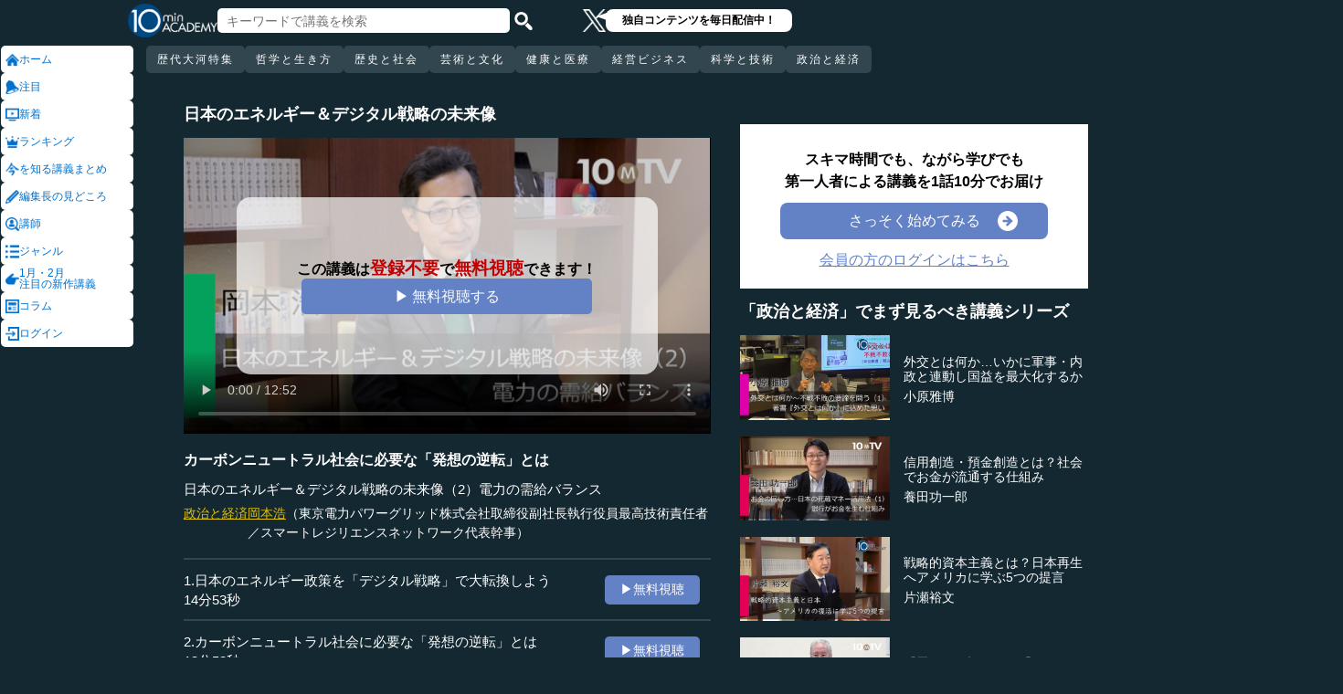

--- FILE ---
content_type: text/html; charset=UTF-8
request_url: https://10mtv.jp/pc/content/detail.php?movie_id=5323
body_size: 19882
content:
<!DOCTYPE html>
<html lang="ja">
<head>
 <meta http-equiv="Content-Type" content="text/html; charset=UTF-8" />
 <script type="text/javascript" src="/js/jquery-1.9.0.min.js"></script>

<meta name="robots" content="noarchive" />
<link rel="stylesheet" type="text/css" href="https://10mtv.jp//pc/css/common.css.php">
<link rel="stylesheet" href="https://10mtv.jp//pc/css/flipsnap.css.php">
<script type="text/javascript" src="https://10mtv.jp/js/custom-scripting.js"></script>
<script type="text/javascript" src="https://10mtv.jp/js/util.js"></script>
<script type="text/javascript" src="https://10mtv.jp/js/flipsnap.min.js"></script>



<link href="https://10mtv.jp/js/lity-1.6.1/dist/lity.css" rel="stylesheet">
<script src="https://10mtv.jp/js/lity-1.6.1/dist/lity.js"></script>

<script src="/v2/js/jquery.lazyload.js"></script>

<link rel="stylesheet" href="https://10mtv.jp/pc/css/thumbnail.css.php" media="screen">
<script type="text/javascript" src="https://10mtv.jp/js/thumbnail.js.php"></script>

<style>
body {
	overflow-x: hidden;
}

#pagetop_box{
	left: auto;
	right: 15px;
	bottom: 120px;
}

.header-common{
	width: 100%;
	position: fixed;
	top: 0;
	z-index: 100;
	height: auto;
	background: #142832;
}
.left-menu{
	position: absolute;
	left: 0;
	top: 0;
	/*height: 100%;*/
	display: flex;
	flex-flow: column;
	/*flex-basis: 150px;
	flex-shrink: 0;*/
	row-gap: 8px;
	background: #142832;
	padding-top: 50px;
	width: 150px;
}
.header-common .left-menu .menu-item{
	display: flex;
	align-items: center;
	column-gap: 5px;
	width: 90%;
	margin-left: 1px;
	background: #fff;
	padding: 5px;
	border: none;
	border-radius: 5px;
	height: 20px;
	color: #0070CC;
}

.header-common .left-menu #mydata-item{
	width: 93.5%;
	margin-left: 0px;
	border-radius: 4px;
}


.mydata-add-class{
	background: #0070CC !important;
	border-bottom-left-radius: 0 !important;
	border-bottom-right-radius: 0 !important;
	color: #fff !important;
}

.header-common .active{
	background: #0070CC !important;
	color: #fff !important;
}
.header-common .left-menu .menu-item img{
	width: 15px;
	height: 15px;
}
.header-common .left-menu .menu-item .icon_text{
	font-size: 12px;
	line-height: 12px;
}
.header-common .header-inner{
	background: #142832;
	width: calc(100% - 150px);
	position: relative;
	margin-left: 150px;
}
.header-common .header-inner .header-top{
	display: flex;
	align-items: center;
	/*justify-content: space-between;*/
	column-gap: 30px;
	height: 45px;
}
.header-common .header-inner .header-logo{
	margin-left: -10px;
}
.header-common .header-inner .header-logo img{
	width: 98px;
	height: auto;
	padding-bottom: 0;
	vertical-align: bottom;
}
.header-common .header-inner .header-search{
	display: flex;
	align-items: center;
	height: 38px;
}
.search-input-box {
	flex-grow: 1;
	height: 70% !important;
	width: 300px !important;
	border: none !important;
	padding: 0 10px !important;
	border-radius: 5px;
}
.header-search img {
	width: 20px;
	height: 20px;
	cursor: pointer;
	padding: 0 5px;
}
.top-dummy{
	width: 150px;
}
/* スクロールバーを非表示化 */
.no-scrollbar::-webkit-scrollbar {
	display: none;
}
.no-scrollbar {
	-ms-overflow-style: none;
	scrollbar-width: none;
}

/* タブメニュー */
.header-common .header-inner .header-tab-menu{
	height: 40px;
	position: relative;
	width: 100%;
	display: grid;
	grid-template-columns: min-content 1fr min-content;
	align-items: center;
	justify-content: center;
}

/* 矢印ボタンのスタイル */
.header-common .header-inner .header-tab-menu .arrow-button {
	background-color: transparent;
	z-index: 10;
	border: none;
	outline: none;
	cursor: pointer;
	display: flex;
	align-items: center;
	justify-content: center;
	transition: all 0.3s ease-in-out;
	padding: 4px 5px;
}
#left-arrow {
	grid-column: 1;
}
#right-arrow {
	grid-column: 3;
}
.header-common .header-inner .header-tab-menu .arrow-button img {
	width: 20px;
	height: 20px;
}

/* 矢印を非表示にするクラス */
.hidden {
	opacity: 0;
	pointer-events: none;
	width: 0.1px;
	padding: 0;
	overflow: hidden;
}

/* 横スクロールメニューのスタイル */
.header-common .header-inner .header-tab-menu .scroll-menu {
	display: flex;
	align-items: center;
	overflow-x: auto;
	white-space: nowrap;
	height: 40px;
	gap: 16px;
	grid-column: 2;
}

/* ボタンのスタイル */
.header-common .header-inner .header-tab-menu .menu-button {
	display: inline-block;
	padding: 9px 12px;
	border-radius: 5px;
	height: 30px;
	font-size: 12px;
	line-height: 12px;
	font-weight: 500;
	flex-shrink: 0;
	background-color: #324650;
	transition: background-color 0.3s, color 0.3s;
	border: none;
	outline: none;
	cursor: pointer;
	color: #ffffff;
	letter-spacing: 2px;
}

/* 画面幅が750px以下の場合の調整 */
@media (max-width: 750px) {
	.header-common .header-inner .header-tab-menu {
		grid-template-columns: min-content 1fr;
	}
	#left-arrow {
		grid-column: 1;
	}
	#right-arrow {
		position: absolute;
		top: 0;
		right: 0;
		height: 100%;
		background: #142832;
		z-index: 10;
	}
	.search-input-box {
		width: clamp(150px, calc(100% - 20px), 300px) !important;
	}
}

.header-common .left-menu details{
	box-sizing: border-box;
	background: #fff;
	width: 145px;
	font-size: 12px;
	text-align: left;
	border-radius: 5px;
	margin-left: 1px;
}
.header-common .left-menu details summary{
	cursor: pointer;
	list-style: none;
}
.header-common .left-menu details summary::-webkit-details-marker{
	display: none;
}

.header-common .left-menu details ul{
	margin-top: 2px;
	padding: 0;
	list-style: none;
	max-height: 150px;
	overflow-y: auto;
	width: 100%;
	box-sizing: border-box;
}

.header-common .left-menu details ul::-webkit-scrollbar {
	width: 8px; 
	height: 8px;
}

.header-common .left-menu details ul::-webkit-scrollbar-thumb {
	background-color: #aaa; 
	border-radius: 4px;
}

.header-common .left-menu details ul::-webkit-scrollbar-corner {
	border-bottom-right-radius: 5px; 
	background: transparent;
}

.header-common .left-menu details li{
      margin: 0;
}

.header-common .left-menu details a{
	text-decoration: none;
	color: #338CD6;
	display: block;
	width: 100%;
	padding: 6px 8px 6px 17%;
	box-sizing: border-box;
	position: relative;
}

.header-common .left-menu details a::after{
	content: '';
	position: absolute;
	left: 8px;
	right: 8px;
	bottom: 0;

	height: 1px;
	background-color: #ddd;
}

/* 最後の項目には下線を表示しない */
.header-common .left-menu details ul li:last-child a::after{
	content: none;
}

/*
@media screen and (max-height: 1080px) and (max-width: 1920px) {
	.header-common .left-menu details ul{
		max-height: 70px!important;
	}

	.header-common .left-menu details a{
		padding: 2px 8px 2px 17%!important;
	}
}
*/

.mydata-list{
	max-height: 70px!important;
}

.mydata-list-a{
	padding: 2px 8px 2px 17%!important;
}

.top-register-box {
	width: 100%;
	background-color: #FFF;
	font-size: 14px;
	position: fixed;
	bottom: 0;
	left: 0;
	right: 0;
	z-index: 100;
}

.top-register-warp {
	margin: 7px 4px;
	background: #FFD700;
	border-radius: 5px;
}

.top-register-inner {
	display: flex;
	justify-content: center;
	align-items: center;
	gap: 40px;
	width: 980px;
	margin: 0 auto;
	padding: 5px 0;
}

.top-register-inner .entry {
	gap: 30px;
	display: flex;
	align-items: center;
	padding: 5px 20px 5px 70px;
	background: #142832;
	color: #fff;
	font-weight: bold;
	border-radius: 5px;
	white-space: nowrap;
	width: 250px;
	box-sizing: border-box;
}

.entry img {
	height: 20px;
	margin-left: auto;
}

.top-register-title {
	white-space: nowrap;
	align-self: center;
}

/* 注目デザイン */
.top-bell {
	position: fixed;
	bottom: 110px;
	right: 11px;
	display: flex;
	z-index: 1001;
}

.top-bell .bell-image {
	background: #fff;
	padding: 15px;
	display: flex;
	align-items: center;
	justify-content: center;
	flex-direction: column;
	border: 0;
	border-radius: 45px;
	width: 45px;
	flex-shrink: 0;
}

.top-bell .bell-image img {
	width: 25px;
	height: auto;
	display: block;
}

.top-bell .bell-image a {
	text-decoration: none;
}

.top-bell .bell-text {
	padding-top: 2px;
	font-size: 12px;
}

.x-area{
	display: flex;
	justify-content: center;
	align-items: center;
	gap: 15px;
	height: 45px;
	margin-left: 50px;
	padding: 20px 0;
}

.x-area .icon{
	flex-shrink: 0;
}

.x-area .icon img{
	width: 25px;
	aspect-ratio: 1 / 1;
	height: auto;
	display: block;
}

.balloon{
	position: relative;
	background: #ffffff;
	padding: 0 10px;
	border-radius: 8px;
	font-size: 12px;
	line-height: 1.3;
	color: #000;
}

.balloon::before{
	content: "";
	position: absolute;
	left: -10px;
	top: 32%;
	transform: translateY(-50%);
	border-width: 4px 11px 4px 0;
	border-style: solid;
	border-color: transparent #ffffff transparent transparent;
}

.balloon p{
	margin: 5px 8px;
	white-space: nowrap;
	font-weight: bold;
}

.balloon a{
	text-decoration: none;
	color: #000;
}
</style>

<script>
var pagetop_flag = false;

$(document).ready(function(){
	const scr_w = screen.width;
	const scr_h = screen.height;
	const aspect = scr_w / scr_h;

	// 幅 <= 1920 かつ 高さ < 1200
	if(scr_w <= 1920 && scr_h >= 600 && scr_h <= 1079 && aspect >= 1.70 && aspect <= 1.85) {
		$("#mydata-details ul").addClass("mydata-list");
		$("#mydata-details ul li a").addClass("mydata-list-a");
	}

	// スクロール位置
	const scr_idex = "0";
	$('#scroll-menu').scrollLeft(scr_idex);

	// トップへ戻るボタン
	var pagetop = $('#pagetop_box');
	$(window).scroll(function(){

		if($(this).scrollTop() > 400 ){
			if(!pagetop_flag){
				pagetop.fadeIn();
				pagetop_flag = true;
			}

	    	}else{
	    		if(pagetop_flag){
			    	pagetop.fadeOut();
	    			pagetop_flag = false;
	    		}
		}

	});

	pagetop.click(function(){
		$('body, html').animate({scrollTop:0}, 500);
		return false;
	});

	// 検索
	$('.top-serach').click(function() {
		$('#fm-header').submit();
	});

	$('#mydata-details').on('toggle', function() {
		const isOpened = this.open;
		if (isOpened) {
			$('#mydata-item').addClass('mydata-add-class');
			$('#mydata-icon').attr('src', 'https://10mtv.jp/v2/images/common/icons/pc/mydata_active.png');
		} else {
			$('#mydata-item').removeClass('mydata-add-class');
			$('#mydata-icon').attr('src', 'https://10mtv.jp/v2/images/common/icons/pc/mydata_inactive.png');
		}
	});

	$('.tab-menu-link').on('click', function(e) {
		var target = this.dataset.href;

		var idx = $('#scroll-menu').scrollLeft();
		if(idx > 0) {
			target = (target.includes('?')) ? target + "&scr_idex=" + idx : target + "?scr_idex=" + idx;
		}

//		setTimeout(function() {
			window.location.href = target;
//		}, 500); 
	});
});

$(document).ready(function() {
	const scrollMenu = $('#scroll-menu');
	const leftArrow = $('#left-arrow');
	const rightArrow = $('#right-arrow');
	const scrollAmount = 200;
	const tolerance = 5;

	const checkArrows = () => {
		// scrollWidthはjQueryでは取得できないため、ネイティブのDOM要素を使用
		const scrollWidth = scrollMenu.prop('scrollWidth');
		const clientWidth = scrollMenu.width();

		// Math.round() を使用して、スクロール値の比較における微小な差を吸収
		const scrollLeft = Math.round(scrollMenu.scrollLeft());
		const maxScrollLeft = Math.round(scrollWidth - clientWidth);

		// スクロールが必要かどうかを判定
		const isScrollNeeded = scrollWidth > clientWidth + tolerance;

		if (isScrollNeeded) {
			// 左矢印の表示/非表示を切り替え
			// scrollLeft が 0 (または tolerance 内) なら非表示
			leftArrow.toggleClass('hidden', scrollLeft <= tolerance);

			// 右矢印の表示/非表示を切り替え
			// scrollLeft が最大スクロール位置 (またはその tolerance 内) なら非表示
			rightArrow.toggleClass('hidden', scrollLeft >= maxScrollLeft - tolerance);
		} else {
			// スクロールが必要ない場合は両方の矢印を非表示
			leftArrow.addClass('hidden');
			rightArrow.addClass('hidden');
		}
	};

	// 左矢印クリック
	leftArrow.on('click', function() {
		// 現在のスクロール位置から scrollAmount 分引く
		scrollMenu.scrollLeft(scrollMenu.scrollLeft() - scrollAmount);

		// スクロール後、矢印のチェックを非同期で実行
		setTimeout(checkArrows, 50);
	});

	// 右矢印クリック時
	rightArrow.on('click', function() {
		// 現在のスクロール位置に scrollAmount 分足す
		scrollMenu.scrollLeft(scrollMenu.scrollLeft() + scrollAmount);

		// スクロール後、矢印のチェックを非同期で実行
		setTimeout(checkArrows, 50);
	});

	// スクロール時とウィンドウリサイズ時に矢印をチェック
	scrollMenu.on('scroll', checkArrows);

	// ウィンドウリサイズ時は、スクロールバーの出現/消失の処理を考慮してディレイを入れる
	$(window).on('resize', function() {
		setTimeout(checkArrows, 150);
	});

	// 初期実行
	checkArrows();
});

</script>


<!-- Google Tag Manager -->
<script>(function(w,d,s,l,i){w[l]=w[l]||[];w[l].push({'gtm.start':
new Date().getTime(),event:'gtm.js'});var f=d.getElementsByTagName(s)[0],
j=d.createElement(s),dl=l!='dataLayer'?'&l='+l:'';j.async=true;j.src=
'https://www.googletagmanager.com/gtm.js?id='+i+dl;f.parentNode.insertBefore(j,f);
})(window,document,'script','dataLayer','GTM-5KW5K8F5');</script>
<!-- End Google Tag Manager -->

<!-- Google Ad Manager (GPT) -->
<script async src="https://securepubads.g.doubleclick.net/tag/js/gpt.js"></script>

<link rel="apple-touch-icon" href="https://10mtv.jp/image/icon2.png">

<title>カーボンニュートラル社会に必要な「発想の逆転」とは - 岡本浩 | 教養動画メディア『テンミニッツ・アカデミー』</title>

<meta property="fb:app_id" content="1668188140098602" />
<meta property="og:type" content="article"/>
<meta property="og:title" content="カーボンニュートラル社会に必要な「発想の逆転」とは - 岡本浩 | 教養動画メディア『テンミニッツ・アカデミー』"/>
<meta property="og:description" content="これからの社会では、電力化の進展によるモビリティやロボットの「カンブリア爆発」によって、電力の消費量も増えていくことも予想される。そのような社会を支える電力をいかにサステナブルに供給するかが重要な課題となるが、現在の日本ではどのように電力供給がなされているのか。足りなくても余ってもいけないという電力供給の難しさから、カーボンニュートラル社会に必要な発想の転換を解説する。（全9話中第2話）
<br>
※インタビュアー：川上達史（テンミニッツTV編集長）
" />
<meta property="og:site_name" content="テンミニッツ・アカデミー"/>

<meta name="twitter:card" content="summary_large_image">
<meta name="twitter:site" content="@10mtv_opinion">
<meta name="twitter:title" content="カーボンニュートラル社会に必要な「発想の逆転」とは - 岡本浩 | 教養動画メディア『テンミニッツ・アカデミー』">
<meta name="twitter:description" content="これからの社会では、電力化の進展によるモビリティやロボットの「カンブリア爆発」によって、電力の消費量も増えていくことも予想される。そのような社会を支える電力をいかにサステナブルに供給するかが重要な課題となるが、現在の日本ではどのように電力供給がなされているのか。足りなくても余ってもいけないという電力供給の難しさから、カーボンニュートラル社会に必要な発想の転換を解説する。（全9話中第2話）
<br>
※インタビュアー：川上達史（テンミニッツTV編集長）
">
<meta name="description" content="これからの社会では、電力化の進展によるモビリティやロボットの「カンブリア爆発」によって、電力の消費量も増えていくことも予想される。そのような社会を支える電力をいかにサステナブルに供給するかが重要な課題となるが、現在の日本ではどのように電力供給がなされているのか。足りなくても余ってもいけないという電力供給の難しさから、カーボンニュートラル社会に必要な発想の転換を解説する。（全9話中第2話）
<br>
※インタビュアー：川上達史（テンミニッツTV編集長）
">
<meta property="og:image" content="https://10mtv.jp/image/movie_poster.php?movie_id=5323&lecturer_id=335" />
<meta name="twitter:image" content="https://10mtv.jp/image/movie_poster.php?movie_id=5323&lecturer_id=335">

<script type="application/ld+json">
{
	"@context": "https://schema.org",
	"@type": "Article",
	"headline": "カーボンニュートラル社会に必要な「発想の逆転」とは",
	"image": [
		"https://10mtv.jp/image/movie_poster.php?movie_id=5323&lecturer_id=335"
	],
	"datePublished": "2024-04-20T00:00:00+09:00",
	"dateModified": "2024-04-20T00:00:00+09:00",
	"author": {
		"@type": "Person",
		"name": "岡本浩",
		"jobTitle": "東京電力パワーグリッド株式会社取締役副社長執行役員最高技術責任者
スマートレジリエンスネットワーク代表幹事",
		"url": "https://10mtv.jp/pc/content/lecturer_detail.php?lecturer_id=335",
		"worksFor": {
			"@type": "Organization",
			"name": "東京電力パワーグリッド株式会社取締役副社長執行役員最高技術責任者
スマートレジリエンスネットワーク代表幹事"
		}
	},
	"publisher": {
		"@type": "Organization",
		"name": "テンミニッツ・アカデミー",
		"logo": {
			"@type": "ImageObject",
			"url": "https://10mtv.jp/v2/images/common/site-image.png"
		}
	},
	"description": "これからの社会では、電力化の進展によるモビリティやロボットの「カンブリア爆発」によって、電力の消費量も増えていくことも予想される。そのような社会を支える電力をいかにサステナブルに供給するかが重要な課題となるが、現在の日本ではどのように電力供給がなされているのか。足りなくても余ってもいけないという電力供給の難しさから、カーボンニュートラル社会に必要な発想の転換を解説する。（全9話中第2話）
<br>
※インタビュアー：川上達史（テンミニッツTV編集長）
"
}
</script>

<script type="application/ld+json">
{
	"@context": "https://schema.org",
	"@type": "BreadcrumbList",
	"itemListElement":
	[
		{
			"@type": "ListItem",
			"position": 1,
			"name": "テンミニッツ・アカデミー",
			"item": "https://10mtv.jp/"
		},
		{
			"@type": "ListItem",
			"position": 2,
			"name": "講師一覧",
			"item": "https://10mtv.jp/pc/content/lecturer_list.php"
		},
		{
			"@type": "ListItem",
			"position": 3,
			"name": "岡本浩",
			"item": "https://10mtv.jp/pc/content/lecturer_detail.php?lecturer_id=335"
		},
		{
			"@type": "ListItem",
			"position": 4,
			"name": "カーボンニュートラル社会に必要な「発想の逆転」とは",
			"item": "https://10mtv.jp/pc/content/detail.php?movie_id=5323"
		}
	]
}
</script>

</head>



<body>
<!-- Google Tag Manager (noscript) -->
<noscript><iframe src="https://www.googletagmanager.com/ns.html?id=GTM-5KW5K8F5"
height="0" width="0" style="display:none;visibility:hidden"></iframe></noscript>
<!-- End Google Tag Manager (noscript) -->


<img id="pagetop_box" src="https://10mtv.jp/v2/images/common/back_to_top.png">

<header class="header-common">

	<div class="left-menu">
		<a href="/index.php">
<div class="menu-item">
	<img src="https://10mtv.jp/v2/images/common/icons/pc/home_inactive.png" alt="ホーム">
	<div class="icon_text">ホーム</div>
</div>
</a><a href="/pc/content/detail.php?movie_id=6092"
	onclick="gtag('event', 'select_content', {'group_id': '非会員','item_list_name': 'ホーム枠_注目ダイレクト','item_brand': '「進化」への誤解…本当は何か？','item_name': '「進化」への誤解…本当は何か？（1）進化の意味と生物学としての歴史','item_category': '科学と技術','item_category2': '科学技術'});">
<div class="menu-item">
	<img src="https://10mtv.jp/v2/images/common/icons/pc/bell_inactive.png" alt="注目">
	<div class="icon_text">注目</div>
</div>
</a><a href="/pc/content/search_list.php">
<div class="menu-item">
	<img src="https://10mtv.jp/v2/images/common/icons/pc/new_inactive.png" alt="新着">
	<div class="icon_text">新着</div>
</div>
</a><a href="/pc/content/ranking.php">
<div class="menu-item">
	<img src="https://10mtv.jp/v2/images/common/icons/pc/rank_inactive.png" alt="ランキング">
	<div class="icon_text">ランキング</div>
</div>
</a><a href="/pc/feature/index.php">
<div class="menu-item">
	<img src="https://10mtv.jp/v2/images/common/icons/pc/special_inactive.png" alt="今を知る講義まとめ">
	<div class="icon_text">を知る講義まとめ</div>
</div>
</a><a href="/pc/highlight/"
	onclick="gtag('event', 'select_content', {'group_id': '非会員','item_list_name': 'ホームボタン_編集長が語る','item_brand': '','item_name': '編集長が語るページ','item_category': '','item_category2': ''});">
<div class="menu-item">
	<img src="https://10mtv.jp/v2/images/common/icons/pc/highlight_inactive.png" alt="編集長の見どころ">
	<div class="icon_text">編集長の見どころ</div>
</div>
</a><a href="/pc/content/lecturer_list.php">
<div class="menu-item">
	<img src="https://10mtv.jp/v2/images/common/icons/pc/lecturer_inactive.png" alt="講師">
	<div class="icon_text">講師</div>
</div>
</a><a href="/pc/content/genre.php"
	onclick="gtag('event', 'select_content', {'group_id': '非会員','item_list_name': 'ホームボタン_ジャンル','item_brand': '','item_name': 'ジャンルページ','item_category': '','item_category2': ''});">
<div class="menu-item">
	<img src="https://10mtv.jp/v2/images/common/icons/pc/genre_inactive.png" alt="ジャンル">
	<div class="icon_text">ジャンル</div>
</div>
</a><a href="/program_guide/"
	onclick="gtag('event', 'select_content', {'group_id': '非会員','item_list_name': 'ホームボタン_注目の新作講義','item_brand': '','item_name': 'プログラムガイド','item_category': '','item_category2': ''});">
<div class="menu-item">
	<img src="https://10mtv.jp/v2/images/common/icons/pc/guide_inactive.png" alt="1月・2月<br>注目の新作講義">
	<div class="icon_text">1月・2月<br>注目の新作講義</div>
</div>
</a><a href="/pc/column/"
	onclick="gtag('event', 'select_content', {'group_id': '非会員','item_list_name': 'ホームボタン_コラム','item_brand': '','item_name': 'コラムページ','item_category': '','item_category2': ''});">
<div class="menu-item">
	<img src="https://10mtv.jp/v2/images/common/icons/pc/column_inactive.png" alt="コラム">
	<div class="icon_text">コラム</div>
</div>
</a><a href="/pc/login.php">
<div class="menu-item">
	<img src="https://10mtv.jp/v2/images/common/icons/pc/login_inactive.png" alt="ログイン">
	<div class="icon_text">ログイン</div>
</div>
</a>
	</div>

	<div class="header-inner">
		<div class="header-top">
			<div class="header-logo">
				<a href="https://10mtv.jp/index.php" style="display: block;text-align: center;">
					<img src="/v2/images/non_member/pc_top_logo.png" alt="テンミニッツ・アカデミー｜有識者による1話10分のオンライン講義">
				</a>
			</div>
			<form method="get" action="https://10mtv.jp/pc/content/search_list.php" id="fm-header">
			<div class="header-search">
				<input type="text" name="keyword" class="search-input-box" value="" placeholder="キーワードで講義を検索">
				<img class="top-serach" src="/v2/images/common/icon_search.png" alt="検索">
			</div>
			</form>
			<div class="x-area">
				<div class="icon">
					<a href="https://x.com/10mtv_opinion" target="_blank" rel="noopener noreferrer">
					<img src="/v2/images/common/icons/logo-white.png" alt="エックス">
					</a>
				</div>
				<div class="balloon">
					<a href="https://x.com/10mtv_opinion" target="_blank" rel="noopener noreferrer">
					<p>
						独自コンテンツを毎日配信中！
					</p>
					</a>
				</div>
			</div>
		</div>
		<div class="header-tab-menu">
			<button id="left-arrow" class="arrow-button hidden" aria-label="前の項目へ">
				<img src="/v2/images/common/icons/pc/left_arrow.png" alt="前へ">
			</button>

			<nav id="scroll-menu" class="scroll-menu no-scrollbar">
				<button class="menu-button tab-menu-link" data-href="/pc/custom/index.php?tag_id=90">歴代大河特集</button><button class="menu-button tab-menu-link" data-href="/index.php?tag_id=4">哲学と生き方</button><button class="menu-button tab-menu-link" data-href="/index.php?tag_id=2">歴史と社会</button><button class="menu-button tab-menu-link" data-href="/index.php?tag_id=5">芸術と文化</button><button class="menu-button tab-menu-link" data-href="/index.php?tag_id=7">健康と医療</button><button class="menu-button tab-menu-link" data-href="/index.php?tag_id=6">経営ビジネス</button><button class="menu-button tab-menu-link" data-href="/index.php?tag_id=3">科学と技術</button><button class="menu-button tab-menu-link" data-href="/index.php?tag_id=1">政治と経済</button>
			</nav>

			<button id="right-arrow" class="arrow-button hidden" aria-label="次の項目へ">
				<img src="/v2/images/common/icons/pc/right_arrow.png" alt="次へ">
			</button>
		</div>
	</div>
</header>
<script src="https://10mtv.jp/v2/js/jquery.lazyload.js"></script>
<script>
// Lazy Loadを起動する
$( function(){
	$( 'img.lazy' ).lazyload({
		threshold: 500 ,		// 200pxの距離まで近づいたら表示する
		effect: "fadeIn" ,		// じわじわっと表示させる
		effect_speed: 1000 ,	// 1秒かけて表示させる
	});

	$( 'img.lazy_doc_img' ).lazyload({
		effect: "fadeIn" ,		// じわじわっと表示させる
		effect_speed: 1000 ,	// 1秒かけて表示させる
		event: 'sporty'
	});
});

$(document).ready(function(){

	const judge_sec = 89;
	const judge_sec2 = "617";
	const free_flag = "1";
	var send_flg = 0;

	// 講義操作
	const video = $('#video_id').get(0);
	if(free_flag == 0) {
		//----------------------------------------------------------
		// video -> timeupdate
		//----------------------------------------------------------
		video.addEventListener("timeupdate", function() {
			if(parseInt(video.currentTime) >= judge_sec){
				video.pause();
				//video.currentTime = 0;
				video.controls = false;
				$("#video_id").css("visibility","hidden");
				$(".video-overlay2").show();
			}
		}, false);
	} else {
		video.addEventListener("ended", function() {
			video.pause();
			video.controls = false;
			//send_flg = 2;
			$("#video_id").removeClass("video_scroll");
			$('#video_scroll_close').hide();
			$('#video_scroll_title').hide();
			$("#video_id").css("visibility","hidden");
			$(".video-overlay2").show();
		}, false);

		video.addEventListener("timeupdate", function() {
			if(send_flg == 1) {
				// 再生時間が80%を超過
				if(parseInt(video.currentTime) >= judge_sec2){
					send_flg = 2;
					send_data(1);
				}
			}
		}, false);
	}

	$("#video_play").click(function(){
		$(".video-overlay").hide();

		// 講義視聴回数を保存
		if(send_flg == 0) {
			send_flg = 1;
			send_data(0);
		}
		video.play();
	});

	// 再生データを送信（初回・80%再生時）
	function send_data(play_type) {
		var send_url = "https://10mtv.jp/api/free_movie/set_free_movie.php";

		$.ajax({
			type: 'POST',
			dataType:'json',
			url:send_url,
			data:{
				movie_id:5323,
				hash:"03e1f",
				play_type:play_type,
				platform:1,
			},
			success:function(data) {
				console.log("success:"+data.ret);
			},
			error:function(XMLHttpRequest, textStatus, errorThrown) {
				console.log("error");
			}
		});
	}

	$(".close-overlay").click(function(){
		$(".video-overlay").hide();
		video.play();
	});

	var scroll_status = 0;
	$(window).scroll(function () {
		if(send_flg == 1) {
			scroll_pos = $(window).scrollTop();

			if(scroll_pos > $('#video-pos').offset().top-10) {
				if(scroll_status == 0){
					$('#video_id').hide();
					$("#video_id").addClass("video_scroll");
					$('#video_id').fadeIn(500);

					$('#video_scroll_title').fadeIn(500);

					scroll_status = 1;
				}
			} else {
				$("#video_id").removeClass("video_scroll");
				$('#video_scroll_close').hide();
				$('#video_scroll_title').hide();

				scroll_status = 0;
			}
		}
	});

	$('#video_scroll_close').on('click',function(){
    	$("#video_id").removeClass("video_scroll");
		$('#video_scroll_close').hide();
		$('#video_scroll_title').hide();
	});

	$('#video_id').hover(function(){
		if(scroll_status == 1){
			$('#video_scroll_close').show();
		}
	},function(){
		$('#video_scroll_close').hide();
	});
	
	$('#video_scroll_close').hover(function(){
		$('#video_scroll_close').show();
	},function(){
		$('#video_scroll_close').hide();
	});

	$('#video_scroll_title').hover(function(){
		$('#video_scroll_close').show();
	},function(){
		$('#video_scroll_close').hide();
	});
});

// ボタンの開閉処理
document.addEventListener('DOMContentLoaded', () => {
	const detailsElement = document.getElementById("my-details");
	if(detailsElement) {
		const toggleButton = detailsElement.nextElementSibling;
		const maskElement = document.getElementById("mask");

		// ボタンの初期設定
		if (detailsElement.open) {
			toggleButton.textContent = "講義一覧を閉じる\u25b2";
		} else {
			toggleButton.textContent = "講義一覧を見る\u25bc";
		}

		// ボタン開閉時
		detailsElement.addEventListener('toggle', () => {
			if (detailsElement.open) {
				maskElement.classList.remove("hide-text-mask-v2");
				toggleButton.textContent = "講義一覧を閉じる\u25b2";
			} else {
				maskElement.classList.add("hide-text-mask-v2");
				toggleButton.textContent = "講義一覧を見る\u25bc";
			}
		});

		// 開閉処理
		toggleButton.addEventListener('click', () => {
			detailsElement.open = !detailsElement.open;
		});
	}
});

</script>

<style>
body{
	margin: 0;
	padding: 0;
	background: #142832;
}
.main-content{
	width: 100%;
	margin-left: 150px;
	padding: 100px 0 5% 40px;
	background: #142832 !important;
	color: #fff;
}
.inner-content{
	width: 85%;
	margin: 0;
	display: flex;
	justify-content: flex-start;
	min-width: 980px;
}
.inner-content .title{
	/*font-size: clamp(1rem, 1.2vw, 1.2vw);*/
	font-size: 18px;
	font-weight: bold;
	margin-bottom: 15px;
}
.inner-content .inner-left{
	width:53%;
	margin: 15px 3% 0 1%;
}
.video-wrapper{
	position: relative;
	top: 0;
	left: 0;
	width: 100%;
	aspect-ratio: 16 / 9;
	background: #000;
	overflow: hidden;
}
.video-wrapper video{
	background: #000000;
	width: 100%;
	height: 100%
	bject-fit: cover;
	vertical-align: bottom;
}
.video_scroll {
	position: fixed;
	top: 60px;
	bottom: auto;
	right: 10px;
	z-index: 1000;
	width: 278px!important;
	height: 150px;
	background: #000;
	opacity: 1.0;
	border: 1px solid #000000;
	outline: none;
}
#video_scroll_close {
	position:fixed;
	top:10px;
	bottom:auto;
	right:10px;
	z-index:2000;
	cursor:pointer;
	background:#555555;
	color:#cccccc;
	font-size:14px;
	padding:5px;
}

#video_scroll_title {
	position:fixed;
	top:10px;
	bottom:auto;
	right:10px;
	width:270px;
	height:40px;
	z-index:1000;
	background:#000;
	color:#dddddd;
	font-size:14px;
	padding:5px;
}
.video-overlay{
	position: absolute;
	top: 0;
	left: 0;
	width: 100%;
	height: 100%;
	background-color: rgba(0, 0, 0, 0.2);
	display: flex;
	justify-content: center;
	align-items: center;
	z-index: 1;
}
.video-overlay .video-overlay-wrapper{
	display: flex;
	flex-direction: column;
	justify-content: center;
	align-items: center;
	text-align: center;
	row-gap: 10%;
	background: rgba(255, 255, 255, 0.7);
	width: 80%;
	border-radius: 15px;
}
.video-overlay .video-overlay-wrapper .text{
	font-size: clamp(1rem, 1.2vw, 1.2vw);
	color: #000;
	font-weight: bold;
	line-height: 1.2;
}
.video-overlay .video-overlay-wrapper .text span{
	font-size: clamp(1.2rem, 1.4vw, 1.4vw);
	color: #C00000;
}
.video-overlay .video-overlay-wrapper .play-button{
	width: 65%;
	text-align: center;
	padding: 2%;
	background: #6381C5;
	color: #fff;
	font-size: clamp(1rem, 1.2vw, 1.2vw);
	text-decoration: none;
	border-radius: 5px;
	cursor: pointer;
}
.video-overlay .video-overlay-wrapper .close-overlay{
	color: #000;
	font-size: clamp(1rem, 1.2vw, 1.2vw);
	text-decoration: underline;
	cursor: pointer;
}
.video-overlay2{
	display: none;
	position: absolute;
	top: 0;
	left: 0;
	height: 100%;
	width: 100%;
	margin: 0 auto;
	padding: 6% 7% 5%;
	box-sizing: border-box;
	color: #000;
	background: #fff;
}
.video-overlay2 .top-content{
	text-align: left;
	margin-bottom: 8%;
	margin-left: 10.5%;
}
.video-overlay2 .top-content .text{
	display: inline-block;
	background: #142832;
	color: #fff;
	font-size: clamp(1rem, 1.2vw, 1.2vw);
	font-weight: bold;
	margin-top: 2%;
	padding: 2.5%;
}
.video-overlay2 .bottom-content{
	text-align: center;
	font-weight: bold;
}
.video-overlay2 .bottom-content .text{
	margin-bottom: 1%;
	font-size: clamp(1rem, 1.2vw, 1.2vw);
}
.video-overlay2 .bottom-content .register-button{
	display: flex;
	align-items: center;
	justify-content: center;
	gap: 15px;
	width: 75%;
	margin: 0 auto;
	padding: 2%;
	background: #FFD700;
	color: #000;
	border-radius: 6px;
	text-decoration: none;
}
.video-overlay2 .bottom-content .register-button .left{
	display: flex;
	align-items: center;
	justify-content: center;
	font-size: clamp(1.2rem, 1.4vw, 1.4vw);
	letter-spacing: 0.05em;
}
.video-overlay2 .bottom-content .register-button .right{
	display: flex;
	align-items: center;
	justify-content: center;
}
.video-overlay2 .bottom-content .register-button .right img{
	width: 1.8vw;
	min-width: 25px;
}

.video-overlay2 .content .text1{
	font-size: clamp(1.2rem, 1.4vw, 1.4vw);
	font-weight: bold;
}
.video-overlay2 .content .text2{
	font-weight: bold;
	margin-top: 10%;
	font-size: clamp(1.3rem, 1.6vw, 1.6vw);
	line-height: 1.2;
}
.video-overlay2 .content .next-button{
	display: block;
	width: 60%;
	margin: 0 auto;
	margin-top: 10%;
	padding: 2%;
	background: #6381C5;
	text-align: center;
	font-size: clamp(1rem, 1.2vw, 1.2vw);
	color: #fff;
	text-decoration: none;
	border-radius: 5px;
}
.inner-left .video-content .catch{
	margin: 3% 0 2%;
	font-size: 16px;
	font-weight: bold;
}
.inner-left .video-content .movie-name{
	padding-bottom: 1%;
}
.inner-left .other-deta{
	display: flex;
	column-gap: 2%;
	font-size: 14px;
}
.inner-left .other-deta a{
	color: #E1C006;
	text-decoration: underline;
}
.inner-left .series-content{
	margin-top: 3%;
}
.inner-left .series-content .wrapper{
	display: flex;
	position: relative;
	padding: 2% 0;
	align-items: center;
	column-gap: 1%;
	border-bottom: 2px solid #324650;
}
.inner-left .series-content .wrapper-add{
	border-top: 2px solid #324650;
}
.inner-left .series-content .left{
	width: 80%;
}
.inner-left .series-content .left a{
	color: #fff;
	text-decoration: none;
}
.inner-left .series-content .right{
	width: 19%;
	display: flex;
	justify-content: end;
	text-align: center;
}
.inner-left .series-content .right a{
	display: contents;
	width: 100%;
	color: #fff;
	text-decoration: none;
}
.inner-left .series-content .right .free-play-botton {
	width: 85%;
	padding: 5%;
	background: #6381C5;
	border-radius: 5px;
	font-size: 14px;
}
.series-content .unlisted{
	color: #6B7377;
}
.inner-left details {
	padding: 0;
	margin: 0;
	padding-bottom: 15px;
	width: 100%;
}
.inner-left summary {
	list-style: none;
	cursor: pointer;
	display: flex;
	column-gap: 1%;
	align-items: center;
	width: 100%;
	padding: 0;
	margin: 0;
}
.inner-left summary::-webkit-details-marker {
	display: none;
}
.inner-left .toggle-button {
	position: absolute;
	bottom: 0;
	left: 50%;
	transform: translate(-50%, 50%);
	background-color: #FFF;
	color: #000;
	font-weight: bold;
	padding: 0.5% 3%;
	border: 1px solid #324650;
	border-radius: 15px;
	z-index: 1;
	white-space: nowrap;
	cursor: pointer;
}
.inner-left .inner-line {
	border: none;
	border-top: 2px solid #324650;
	margin: 15px 0 0;
	width: 100%;
}
.inner-left details > .wrapper {
	padding-left: 0;
}
.inner-left .series-content details .wrapper:last-child {
	border-bottom: none !important;
	padding-bottom: 0;
}
.inner-left .movie-text {
	margin-top: 5%;
}
.inner-left .movie-text .text-data{
	position:relative;
	padding-top: 5%;
}
.inner-left .movie-text .text-data a{
	color: #fff;
	text-decoration: underline;
	text-underline-offset: 2px;
}
.inner-left .movie_category .genre-link{
	display: flex;
}
.inner-left .movie_category ul{
	clear: both;
	margin: 0;
	padding: 0;
	list-style: none;
	line-height: 160%;
}
.inner-left .movie_category ul li{
	margin: 0 10px 0 0;
}
.inner-left .movie_category ul li:before{
	content: " > ";
}
.inner-left .movie_category ul li:first-child:before{
	content: "";
}
.inner-left .movie_category ul li a{
	color: #fff;
}
.inner-left .hide-text-mask-v2{
	bottom: 0;
	height: 100px;
	width: 100%;
	left: 0px;
	position: absolute;
	z-index: 1;
	background-image: -webkit-linear-gradient(top, rgba(20, 40, 50, 0) 0%, rgba(20, 40, 50, 0.7) 50%, rgba(20, 40, 50, 1) 100%);
}
.inner-left .register-box{
	/*margin-top: 5%;*/
	padding: 4% 0;
	text-align: center;
	background: #142832;
	line-height: 2;
}
.inner-left .register-box .register-title{
	color: #FFF;
	font-size: clamp(1rem, 1.2vw, 1.2vw);
	font-weight: bold;
	/*padding-bottom: 3%;*/
}
.inner-left .register-box .entry{
	position: relative;
	margin: 0 auto;
	padding: 0.5%;
	width: 50%;
	background: #6381C5;
	border-radius: 8px;
	font-size: clamp(1.2rem, 1.4vw, 1.4vw);
	font-weight: bold;
}
.inner-left .register-box .entry a{
	text-decoration: none;
	color: #ffffff;
}
.inner-left .register-box .entry .arrow{
	width: 30%;
	display: flex;
	justify-content: center;
	position: absolute;
	top: 0;
	bottom: 0;
	right: 0;
}
.inner-left .register-box .entry .arrow img{
	margin: auto;
	width: 25%;
	aspect-ratio: 1 / 1;
	height: auto;
}
.inner-left .register-box .login{
	margin-top: 0.5%;
	font-size: clamp(1rem, 1.2vw, 1.2vw);
}
.inner-left .register-box .login a{
	color: #fff;
	text-decoration: underline;
}

.inner-left #breadcrumbs {
	color: #fff !important;
}
.inner-left #breadcrumbs ol, #breadcrumbs ol li {
	padding: 0;
	margin: 0;
}
.inner-left #breadcrumbs ol li {
	display: inline;
	list-style-type: none;
}
.inner-left #breadcrumbs ol li a {
	color: #fff !important;
	text-decoration: underline;
}
.inner-left #breadcrumbs ol li:first-child:before {
	content: "";
}
.inner-left #breadcrumbs ol li:before {
	content: " > ";
}
.inner-right{
	width:35%
}
.two-column-grid{
	display: grid;
	grid-template-columns: 43% auto;
	align-items: center;
	gap: 15px;
	font-size: 14px;
	line-height: 1.2;
}
.two-column-grid img{
	width: 100%;
	aspect-ratio: 16 / 9;
	object-fit: cover;
}
.two-column-grid a{
	color: #fff;
}
.two-column-grid .lecturer{
	margin-top: 3%;
}
.inner-right .register-box{
	/*margin-top: 5%;*/
	padding: 4% 0;
	text-align: center;
	background: #fff;
	line-height: 2;
}
.inner-right .register-box .register-title{
	color: #000;
	font-size: clamp(1rem, 1.2vw, 1.2vw);
	font-weight: bold;
	padding: 3% 0;
	line-height: 1.5;
}
.inner-right .register-box .entry{
	position: relative;
	margin: 0 auto;
	padding: 1%;
	width: 75%;
	background: #6381C5;
	border-radius: 8px;
	font-size: clamp(1rem, 1.2vw, 1.2vw);
}
.inner-right .register-box .entry a{
	text-decoration: none;
	color: #ffffff;
}
.inner-right .register-box .entry .arrow{
	width: 30%;
	display: flex;
	justify-content: center;
	position: absolute;
	top: 0;
	bottom: 0;
	right: 0;
}
.inner-right .register-box .entry .arrow img{
	margin: auto;
	width: 25%;
	aspect-ratio: 1 / 1;
	height: auto;
}
.inner-right .register-box .login{
	margin-top: 2%;
	font-size: clamp(1rem, 1.2vw, 1.2vw);
}
.inner-right .register-box .login a{
	color: #6381C5;
	text-decoration: underline;
}
</style>


<div class="main-content">

	<!-- video scroll -->
	<div id="video_scroll_close" style="display:none;">
		閉じる
	</div>

	<div id="video_scroll_title" style="display:none;">
		<div style="font-weight:bold; font-size:14px; padding-left:5px; margin-right:15px; overflow:hidden; text-overflow: ellipsis; white-space:nowrap;">
			カーボンニュートラル社会に必要な「発想の逆転」とは
		</div>
		<div style="font-size:12px; padding-left:5px; margin-right:15px; overflow:hidden; text-overflow: ellipsis; white-space:nowrap;"">
			日本のエネルギー＆デジタル戦略の未来像（2）電力の需給バランス
		</div>
	</div>
	<!-- video scroll end -->

	<div class="inner-content">
		<div class="inner-left">
			<div class="title">日本のエネルギー＆デジタル戦略の未来像</div>			<section>
				<div class="video-wrapper">
					<video
					 src="/pc/content/product_mp4.php?movie_id=5323&hash=03e1f&hq=1"
					 id="video_id"
					 onclick="videoControl();"
					 webkit-playsinline="webkit-playsinline"
					 x-webkit-airplay="allow"
					 playsinline="playsinline"
					 controls="controls"
					 controlsList="nodownload"
					 oncontextmenu="return false;"
					 style="background:#000000; width: 100%; vertical-align: bottom;"
					 poster="/image/movie_poster.php?movie_id=5323&lecturer_id=335"
					></video>
					<!-- videoオーバレイ -->
<div class="video-overlay">
	<div class="video-overlay-wrapper" style="height: 60%;">
		<div class="text">
	この講義は<span>登録不要</span>で<span>無料視聴</span>できます！
</div>
<div class="play-button" id="video_play">
	&#9654;&thinsp;無料視聴する
</div>
	</div>
</div>
					<!-- videoオーバレイ2 -->
<div class="video-overlay2">
	<div class="top-content">
		<div class="text">
			この講義の続きはもちろん、
		</div>
		<div class="text">
			5,000本以上の動画を好きなだけ見られる。
		</div>
	</div>

	<div class="bottom-content">
		<div class="text">
			スキマ時間に“一流の教養”が身につく
		</div>
		<a href="/coupon/input_mail.php" class="register-button">
			<div class="left">
				まずは<span style="color: #ff0000;">72時間￥0</span>で体験
			</div>
			<div class="right">
				<img src="/v2/images/lp_view/arrow.png">
			</div>
		</div>
	</a>
</div>
				</div>
				<div id="video-pos"></div>

				<div class="video-content">
					<div class="catch">カーボンニュートラル社会に必要な「発想の逆転」とは</div>
					<div class="movie-name">日本のエネルギー＆デジタル戦略の未来像（2）電力の需給バランス</div>
					<div class="other-deta">
						<div style="white-space: nowrap;">
							<a href="/?tag_id=1">政治と経済</a>
						</div>
						<div>
							<a href="/pc/content/lecturer_detail.php?lecturer_id=335" rel="nofollow">岡本浩</a>（東京電力パワーグリッド株式会社取締役副社長執行役員最高技術責任者／スマートレジリエンスネットワーク代表幹事）
						<div>
					</div>
				</div>
			</section>
			<section>
				<div class="series-content">					<div class="wrapper wrapper-add">						<div class="left">
							<a href="/pc/content/detail.php?movie_id=5322">
							<div id="t5322">
							1.日本のエネルギー政策を「デジタル戦略」で大転換しよう
							</div>
							<div>
							14分53秒
							</div>
							</a>						</div>
						<div class="right">							<a href="/pc/content/detail.php?movie_id=5322" id="w5322" aria-labelledby="w5322 t5322">
							<div class="free-play-botton">
								▶無料視聴
							</div>
							</a>						</div>					</div>					<div class="wrapper">						<div class="left">
							<a href="/pc/content/detail.php?movie_id=5323">
							<div id="t5323">
							2.カーボンニュートラル社会に必要な「発想の逆転」とは
							</div>
							<div>
							12分52秒
							</div>
							</a>						</div>
						<div class="right">							<a href="/pc/content/detail.php?movie_id=5323" id="w5323" aria-labelledby="w5323 t5323">
							<div class="free-play-botton">
								▶無料視聴
							</div>
							</a>						</div>					</div>					<div class="wrapper">						<div class="left">
							<a href="/pc/content/detail.php?movie_id=5324">
							<div id="t5324">
							3.日本は再エネが難しい!?再エネ比率が高い国との相違点
							</div>
							<div>
							12分12秒
							</div>
							</a>						</div>
						<div class="right">						</div>					</div>					<div class="wrapper">						<details id="my-details">
						<summary>						<div class="left">
							<a href="/pc/content/detail.php?movie_id=5325">
							<div id="t5325">
							4.生成AIの規模拡大で急増する世界的エネルギー事情
							</div>
							<div>
							14分45秒
							</div>
							</a>							<div id="mask" class="hide-text-mask-v2"></div>						</div>
						<div class="right">						</div>						</summary>
						<hr class="inner-line">					<div class="wrapper">						<div class="left">
							<a href="/pc/content/detail.php?movie_id=5326">
							<div id="t5326">
							5.時空間を自由に移動！分散化で期待される電力消費の冗長性
							</div>
							<div>
							11分37秒
							</div>
							</a>						</div>
						<div class="right">						</div>					</div>					<div class="wrapper">						<div class="left">
							<a href="/pc/content/detail.php?movie_id=5327">
							<div id="t5327">
							6.EVが電気を運ぶ…モビリティの変化と非常時のレジリエンス
							</div>
							<div>
							10分28秒
							</div>
							</a>						</div>
						<div class="right">						</div>					</div>					<div class="wrapper">						<div class="left">
							<a href="/pc/content/detail.php?movie_id=5328">
							<div id="t5328">
							7.地域間の不均衡解消、電力移動を可能にする「3つの階層」
							</div>
							<div>
							9分54秒
							</div>
							</a>						</div>
						<div class="right">						</div>					</div>					<div class="wrapper">						<div class="left">
							<a href="/pc/content/detail.php?movie_id=5329">
							<div id="t5329">
							8.地熱、洋上、潮汐…地理的特性を生かした発電方法の可能性
							</div>
							<div>
							13分04秒
							</div>
							</a>						</div>
						<div class="right">						</div>					</div>					<div class="wrapper">						<div class="left">
							<a href="/pc/content/detail.php?movie_id=5330">
							<div id="t5330">
							9.営農型太陽光発電…これからの電力と農業のあり方を考える
							</div>
							<div>
							7分23秒
							</div>
							</a>						</div>
						<div class="right">						</div>					</div>						</details>
			                        <span class="toggle-button">講義一覧を見る&#9660;</span>
					</div>				</div>
			</section>

			<section>
				<div class="movie-text">
					<div class="movie-text-content">
これからの社会では、電力化の進展によるモビリティやロボットの「カンブリア爆発」によって、電力の消費量も増えていくことも予想される。そのような社会を支える電力をいかにサステナブルに供給するかが重要な課題となるが、現在の日本ではどのように電力供給がなされているのか。足りなくても余ってもいけないという電力供給の難しさから、カーボンニュートラル社会に必要な発想の転換を解説する。（全9話中第2話）
<br>
※インタビュアー：川上達史（テンミニッツTV編集長）

					</div>
					<div style="padding-top: 5%;">
						時間：12分52秒<br>
						収録日：2024年2月7日<br>
						追加日：2024年4月20日<br>
					</div>					<div class="movie_category">
						カテゴリー：						<ul class="genre-link">
							<li class="genre parent" ><a style="color: #00b475;" href="/pc/content/search_list.php?movie_genre_id=9">環境・資源</a></li>
							<li class="genre child"><a href="/pc/content/search_list.php?movie_sub_genre_id=127">電源構成・エネルギー効率</a></li>
						</ul>						<ul class="genre-link">
							<li class="genre parent" ><a style="color: #00c800;" href="/pc/content/search_list.php?movie_genre_id=10">科学技術</a></li>
							<li class="genre child"><a href="/pc/content/search_list.php?movie_sub_genre_id=152">科学技術一般</a></li>
						</ul>						<ul class="genre-link">
							<li class="genre parent" ><a style="color: #0000ff;" href="/pc/content/search_list.php?movie_genre_id=4">社会・福祉</a></li>
							<li class="genre child"><a href="/pc/content/search_list.php?movie_sub_genre_id=139">都市・地方・インフラ</a></li>
						</ul>					</div>					<div class="text-data">
<span style="font-size: 17px;font-weight:bold;">≪全文≫</span><br>
<h2 style="font-size: 17px;margin:0px; padding:0px; font-weight:bold;">●火力、揚水、太陽光による電力供給の現状<br></h2>
<br>
――　ただ、そういう社会になってくると、当然電力の使用量も増えてくることが考えられますし、社会全体としてもカーボンニュートラルという流れを目指していきます。こういう社会になったときにどういう電力であるべきかというところも、お話をお聞きできればと思います。<br>
<br>
　まずは現状の分析からというところですね。<br>
<br>
岡本　お客様に大変ご心配をおかけしているのが、ここ数年の状況だと思っております。2021年頃から顕在化しているのですけれど、電気が足りないので節電のお願いだったり、省エネルギーをお願いしたりということが、割と日常化してしまったということがまずございます。<br>
<br>
　絵を見ていただいているのですけれど、左にあるグラフが冬の1日の電気の使われ方になっています。右に同じスケールで描いていますけれど、これは春のゴールデンウィークの電気の使われ方で、冬と春ではずいぶん違うというのは、まず見ていただけると思います。<br>
<br>
　冬のほうを見ていただくと、現状、弊社のエリアだとほとんど火力発電で電気を作っています。あと、揚水発電という水色と、太陽光発電という黄色の部分が見えると思うのですけれど、これは冬で雪が降ってしまった1日です。雪が降るとお客様が電気をすごく使われますけれど、太陽光はほとんど発電できないという、非常にわれわれにとって厳しい状況になります。<br>
<br>
　（つまり）左の絵の日は非常に電力需給が厳しかったのですけれど、なんとか揚水発電で頑張って、持ちこたえたという1日なのです。揚水発電は、われわれの中の大きなバッテリーだと思っていただくと分かりやすいですね。<br>
<br>
――　よく高速道路などを走っていると見ることがありますけれど、山の上からパイプが落ちていて。<br>
<br>
岡本　そうですね。<br>
<br>
――　あれは夜の間に水を上げておいて、という仕組みになるのですか。<br>
<br>
岡本　そうです。揚水発電の場合は上げ下げができるようになっていて、一般的なものはただ水を落として発電するわけですけれど、逆に下に貯水池があって、そこから水をくみ上げることもできて、その場合、電気を使って水を上の池にくみ上げておいて、電気がほしいというときには、水を上から下に落として発電するのです。<br>
<br>
　土日は皆さんあまり電気をお使いにならないし、深夜は割と電気をお...
						<div class="hide-text-mask-v2"></div>
					</div>
				</div>
			</section>

			<section>
			<div class="register-box">
				<div class="register-title">講義テキストの続きが読める</div>
				<div class="entry">
					<a href="/coupon/input_mail.php">
					<div>72時間￥0で体験</div>
					<div class="arrow">
						<img src="/v2/images/common/arrow02.png">
					</div>
					</a>
				</div>
				<div class="login">
					<a href="/pc/login.php">会員の方のログインはこちら</a>
				</div>
			</div>
			</section>
			<nav id="breadcrumbs">
				<ol>
					<li itemscope="itemscope">
						<a itemprop="url" href="https://10mtv.jp/"><span itemprop="title">テンミニッツ・アカデミー</span></a>
					</li>
					<li itemscope="itemscope">
						<a itemprop="url" href="https://10mtv.jp/pc/content/lecturer_list.php"><span itemprop="title">講師一覧</span></a>
					</li>
					<li itemscope="itemscope">
						<a itemprop="url" href="https://10mtv.jp/pc/content/lecturer_detail.php?lecturer_id=335"><span itemprop="title">岡本浩</span></a>
					</li>
					<li itemscope="itemscope">
						<span itemprop="title">カーボンニュートラル社会に必要な「発想の逆転」とは</span>
					</li>
				</ol>
			</nav>

			<nav id="breadcrumbs">
				<ol>
					<li itemscope="itemscope">
						<a itemprop="url" href="https://10mtv.jp/"><span itemprop="title">テンミニッツ・アカデミー</span></a>
					</li>
					<li itemscope="itemscope">						<a itemprop="url" href="https://10mtv.jp/?tag_id=1"><span itemprop="title">政治と経済</span></a>					</li>
					<li itemscope="itemscope">
						<span itemprop="title">日本のエネルギー＆デジタル戦略の未来像</span>
					</li>
					<li itemscope="itemscope">
						<span itemprop="title">カーボンニュートラル社会に必要な「発想の逆転」とは</span>
					</li>
				</ol>
			</nav>		</div>
		<!-- inner-left end-->


		<div class="inner-right">			<div style="margin-bottom: 15px;"><br></div>
			<section>
			<div class="register-box">
				<div class="register-title">スキマ時間でも、ながら学びでも<br>第一人者による講義を1話10分でお届け</div>
				<div class="entry">
					<a href="/coupon/input_mail.php">
					<div>さっそく始めてみる</div>
					<div class="arrow">
						<img src="/v2/images/common/arrow02.png">
					</div>
					</a>
				</div>
				<div class="login">
					<a href="/pc/login.php">会員の方のログインはこちら</a>
				</div>
			</div>
			</section>

			<div style="margin-bottom: 15px;"></div>
			<div class="title">「政治と経済」でまず見るべき講義シリーズ</div>
			<section class="two-column-grid">				<div>
					<a href="/pc/content/detail.php?movie_id=5932"
						onclick="gtag('event', 'select_content', {'group_id': '非会員','item_list_name': '講義ページ_日本のエネルギー＆デジタル戦略の未来像（2）電力の需給バランス_まず観るべき講義シリーズ','item_brand': '外交とは何か～不戦不敗の要諦を問う','item_name': '外交とは何か～不戦不敗の要諦を問う（1）著書『外交とは何か』に込めた思い','item_category': '政治と経済','item_category2': '国際'});">
						<img src="/v2/images/common/load_anim.gif" data-original="/image/movie_poster.php?movie_id=5932&lecturer_id=208" alt="外交とは何か～不戦不敗の要諦を問う（1）著書『外交とは何か』に込めた思い" class="lazy">
					</a>
				</div>
				<div>
					<a href="/pc/content/detail.php?movie_id=5932"
						onclick="gtag('event', 'select_content', {'group_id': '非会員','item_list_name': '講義ページ_日本のエネルギー＆デジタル戦略の未来像（2）電力の需給バランス_まず観るべき講義シリーズ','item_brand': '外交とは何か～不戦不敗の要諦を問う','item_name': '外交とは何か～不戦不敗の要諦を問う（1）著書『外交とは何か』に込めた思い','item_category': '政治と経済','item_category2': '国際'});">
						外交とは何か…いかに軍事・内政と連動し国益を最大化するか
					</a>
					<div class="lecturer">小原雅博</div>
				</div>				<div>
					<a href="/pc/content/detail.php?movie_id=5674"
						onclick="gtag('event', 'select_content', {'group_id': '非会員','item_list_name': '講義ページ_日本のエネルギー＆デジタル戦略の未来像（2）電力の需給バランス_まず観るべき講義シリーズ','item_brand': 'お金の回し方…日本の死蔵マネー活用法','item_name': 'お金の回し方…日本の死蔵マネー活用法（1）銀行がお金を生む仕組み','item_category': '政治と経済','item_category2': '金融・経済'});">
						<img src="/v2/images/common/load_anim.gif" data-original="/image/movie_poster.php?movie_id=5674&lecturer_id=321" alt="お金の回し方…日本の死蔵マネー活用法（1）銀行がお金を生む仕組み" class="lazy">
					</a>
				</div>
				<div>
					<a href="/pc/content/detail.php?movie_id=5674"
						onclick="gtag('event', 'select_content', {'group_id': '非会員','item_list_name': '講義ページ_日本のエネルギー＆デジタル戦略の未来像（2）電力の需給バランス_まず観るべき講義シリーズ','item_brand': 'お金の回し方…日本の死蔵マネー活用法','item_name': 'お金の回し方…日本の死蔵マネー活用法（1）銀行がお金を生む仕組み','item_category': '政治と経済','item_category2': '金融・経済'});">
						信用創造・預金創造とは？社会でお金が流通する仕組み
					</a>
					<div class="lecturer">養田功一郎</div>
				</div>				<div>
					<a href="/pc/content/detail.php?movie_id=6091"
						onclick="gtag('event', 'select_content', {'group_id': '非会員','item_list_name': '講義ページ_日本のエネルギー＆デジタル戦略の未来像（2）電力の需給バランス_まず観るべき講義シリーズ','item_brand': '戦略的資本主義と日本','item_name': '戦略的資本主義と日本～アメリカの復活に学ぶ5つの提言','item_category': '政治と経済','item_category2': '金融・経済'});">
						<img src="/v2/images/common/load_anim.gif" data-original="/image/movie_poster.php?movie_id=6091&lecturer_id=376" alt="戦略的資本主義と日本～アメリカの復活に学ぶ5つの提言" class="lazy">
					</a>
				</div>
				<div>
					<a href="/pc/content/detail.php?movie_id=6091"
						onclick="gtag('event', 'select_content', {'group_id': '非会員','item_list_name': '講義ページ_日本のエネルギー＆デジタル戦略の未来像（2）電力の需給バランス_まず観るべき講義シリーズ','item_brand': '戦略的資本主義と日本','item_name': '戦略的資本主義と日本～アメリカの復活に学ぶ5つの提言','item_category': '政治と経済','item_category2': '金融・経済'});">
						戦略的資本主義とは？日本再生へアメリカに学ぶ5つの提言
					</a>
					<div class="lecturer">片瀬裕文</div>
				</div>				<div>
					<a href="/pc/content/detail.php?movie_id=4471"
						onclick="gtag('event', 'select_content', {'group_id': '非会員','item_list_name': '講義ページ_日本のエネルギー＆デジタル戦略の未来像（2）電力の需給バランス_まず観るべき講義シリーズ','item_brand': '墨子に学ぶ「防衛」の神髄','item_name': '墨子に学ぶ「防衛」の神髄（1）非攻と兼愛','item_category': '政治と経済','item_category2': '哲学・思想'});">
						<img src="/v2/images/common/load_anim.gif" data-original="/image/movie_poster.php?movie_id=4471&lecturer_id=72" alt="墨子に学ぶ「防衛」の神髄（1）非攻と兼愛" class="lazy">
					</a>
				</div>
				<div>
					<a href="/pc/content/detail.php?movie_id=4471"
						onclick="gtag('event', 'select_content', {'group_id': '非会員','item_list_name': '講義ページ_日本のエネルギー＆デジタル戦略の未来像（2）電力の需給バランス_まず観るべき講義シリーズ','item_brand': '墨子に学ぶ「防衛」の神髄','item_name': '墨子に学ぶ「防衛」の神髄（1）非攻と兼愛','item_category': '政治と経済','item_category2': '哲学・思想'});">
						『墨子』に記された「優れた国家防衛のためのヒント」
					</a>
					<div class="lecturer">田口佳史</div>
				</div>				<div>
					<a href="/pc/content/detail.php?movie_id=5266"
						onclick="gtag('event', 'select_content', {'group_id': '非会員','item_list_name': '講義ページ_日本のエネルギー＆デジタル戦略の未来像（2）電力の需給バランス_まず観るべき講義シリーズ','item_brand': '日本の財政政策の効果を評価する','item_name': '日本の財政政策の効果を評価する（1）「高齢化」による効果の低下','item_category': '政治と経済','item_category2': '金融・経済'});">
						<img src="/v2/images/common/load_anim.gif" data-original="/image/movie_poster.php?movie_id=5266&lecturer_id=328" alt="日本の財政政策の効果を評価する（1）「高齢化」による効果の低下" class="lazy">
					</a>
				</div>
				<div>
					<a href="/pc/content/detail.php?movie_id=5266"
						onclick="gtag('event', 'select_content', {'group_id': '非会員','item_list_name': '講義ページ_日本のエネルギー＆デジタル戦略の未来像（2）電力の需給バランス_まず観るべき講義シリーズ','item_brand': '日本の財政政策の効果を評価する','item_name': '日本の財政政策の効果を評価する（1）「高齢化」による効果の低下','item_category': '政治と経済','item_category2': '金融・経済'});">
						高齢化で財政政策の有効性が低下…財政乗数に与える影響
					</a>
					<div class="lecturer">宮本弘曉</div>
				</div>				<div>
					<a href="/pc/content/detail.php?movie_id=6010"
						onclick="gtag('event', 'select_content', {'group_id': '非会員','item_list_name': '講義ページ_日本のエネルギー＆デジタル戦略の未来像（2）電力の需給バランス_まず観るべき講義シリーズ','item_brand': '内側から見たアメリカと日本','item_name': '内側から見たアメリカと日本（1）ラストベルトをつくったのは誰か','item_category': '政治と経済','item_category2': '国際'});">
						<img src="/v2/images/common/load_anim.gif" data-original="/image/movie_poster.php?movie_id=6010&lecturer_id=3" alt="内側から見たアメリカと日本（1）ラストベルトをつくったのは誰か" class="lazy">
					</a>
				</div>
				<div>
					<a href="/pc/content/detail.php?movie_id=6010"
						onclick="gtag('event', 'select_content', {'group_id': '非会員','item_list_name': '講義ページ_日本のエネルギー＆デジタル戦略の未来像（2）電力の需給バランス_まず観るべき講義シリーズ','item_brand': '内側から見たアメリカと日本','item_name': '内側から見たアメリカと日本（1）ラストベルトをつくったのは誰か','item_category': '政治と経済','item_category2': '国際'});">
						トランプの誤謬…米国製造業を壊した犯人は米国の経営者
					</a>
					<div class="lecturer">島田晴雄</div>
				</div>			</section>			<div><br></div>
			<div class="title">人気の講義ランキングTOP10</div>
			<section class="two-column-grid">				<div>
					<a href="/pc/content/detail.php?movie_id=6092"
						onclick="gtag('event', 'select_content', {'group_id': '非会員','item_list_name': '講義ページ_日本のエネルギー＆デジタル戦略の未来像（2）電力の需給バランス_人気の講義TOP10','item_brand': '「進化」への誤解…本当は何か？','item_name': '「進化」への誤解…本当は何か？（1）進化の意味と生物学としての歴史','item_category': '科学と技術','item_category2': '科学技術'});">
						<img src="/v2/images/common/load_anim.gif" data-original="/image/movie_poster.php?movie_id=6092&lecturer_id=102" alt="「進化」への誤解…本当は何か？（1）進化の意味と生物学としての歴史" class="lazy">
					</a>
				</div>
				<div>
					<a href="/pc/content/detail.php?movie_id=6092"
						onclick="gtag('event', 'select_content', {'group_id': '非会員','item_list_name': '講義ページ_日本のエネルギー＆デジタル戦略の未来像（2）電力の需給バランス_人気の講義TOP10','item_brand': '「進化」への誤解…本当は何か？','item_name': '「進化」への誤解…本当は何か？（1）進化の意味と生物学としての歴史','item_category': '科学と技術','item_category2': '科学技術'});">
						実は生物の「進化」とは「物事が良くなる」ことではない
					</a>
					<div class="lecturer">長谷川眞理子</div>
				</div>				<div>
					<a href="/pc/content/detail.php?movie_id=6090"
						onclick="gtag('event', 'select_content', {'group_id': '非会員','item_list_name': '講義ページ_日本のエネルギー＆デジタル戦略の未来像（2）電力の需給バランス_人気の講義TOP10','item_brand': '「次世代地熱発電」の可能性','item_name': '「次世代地熱発電」の可能性～地熱革命が拓く未来','item_category': '政治と経済','item_category2': '科学技術'});">
						<img src="/v2/images/common/load_anim.gif" data-original="/image/movie_poster.php?movie_id=6090&lecturer_id=376" alt="「次世代地熱発電」の可能性～地熱革命が拓く未来" class="lazy">
					</a>
				</div>
				<div>
					<a href="/pc/content/detail.php?movie_id=6090"
						onclick="gtag('event', 'select_content', {'group_id': '非会員','item_list_name': '講義ページ_日本のエネルギー＆デジタル戦略の未来像（2）電力の需給バランス_人気の講義TOP10','item_brand': '「次世代地熱発電」の可能性','item_name': '「次世代地熱発電」の可能性～地熱革命が拓く未来','item_category': '政治と経済','item_category2': '科学技術'});">
						地熱革命が世界を変える――次世代地熱の可能性に迫る
					</a>
					<div class="lecturer">片瀬裕文</div>
				</div>				<div>
					<a href="/pc/content/detail.php?movie_id=6101"
						onclick="gtag('event', 'select_content', {'group_id': '非会員','item_list_name': '講義ページ_日本のエネルギー＆デジタル戦略の未来像（2）電力の需給バランス_人気の講義TOP10','item_brand': '歌舞伎はスゴイ','item_name': '歌舞伎はスゴイ(1)市川團十郎の何がスゴイか（前編）','item_category': '歴史と社会','item_category2': '歴史・民族'});">
						<img src="/v2/images/common/load_anim.gif" data-original="/image/movie_poster.php?movie_id=6101&lecturer_id=325" alt="歌舞伎はスゴイ(1)市川團十郎の何がスゴイか（前編）" class="lazy">
					</a>
				</div>
				<div>
					<a href="/pc/content/detail.php?movie_id=6101"
						onclick="gtag('event', 'select_content', {'group_id': '非会員','item_list_name': '講義ページ_日本のエネルギー＆デジタル戦略の未来像（2）電力の需給バランス_人気の講義TOP10','item_brand': '歌舞伎はスゴイ','item_name': '歌舞伎はスゴイ(1)市川團十郎の何がスゴイか（前編）','item_category': '歴史と社会','item_category2': '歴史・民族'});">
						市川團十郎の歴史…圧倒的才能の初代から六代目までの奮闘
					</a>
					<div class="lecturer">堀口茉純</div>
				</div>				<div>
					<a href="/pc/content/detail.php?movie_id=6091"
						onclick="gtag('event', 'select_content', {'group_id': '非会員','item_list_name': '講義ページ_日本のエネルギー＆デジタル戦略の未来像（2）電力の需給バランス_人気の講義TOP10','item_brand': '戦略的資本主義と日本','item_name': '戦略的資本主義と日本～アメリカの復活に学ぶ5つの提言','item_category': '政治と経済','item_category2': '金融・経済'});">
						<img src="/v2/images/common/load_anim.gif" data-original="/image/movie_poster.php?movie_id=6091&lecturer_id=376" alt="戦略的資本主義と日本～アメリカの復活に学ぶ5つの提言" class="lazy">
					</a>
				</div>
				<div>
					<a href="/pc/content/detail.php?movie_id=6091"
						onclick="gtag('event', 'select_content', {'group_id': '非会員','item_list_name': '講義ページ_日本のエネルギー＆デジタル戦略の未来像（2）電力の需給バランス_人気の講義TOP10','item_brand': '戦略的資本主義と日本','item_name': '戦略的資本主義と日本～アメリカの復活に学ぶ5つの提言','item_category': '政治と経済','item_category2': '金融・経済'});">
						戦略的資本主義とは？日本再生へアメリカに学ぶ5つの提言
					</a>
					<div class="lecturer">片瀬裕文</div>
				</div>				<div>
					<a href="/pc/content/detail.php?movie_id=6051"
						onclick="gtag('event', 'select_content', {'group_id': '非会員','item_list_name': '講義ページ_日本のエネルギー＆デジタル戦略の未来像（2）電力の需給バランス_人気の講義TOP10','item_brand': '豊臣兄弟～秀吉と秀長の実像に迫る','item_name': '豊臣兄弟～秀吉と秀長の実像に迫る（序）時代考証が語る『豊臣兄弟！』の魅力','item_category': '歴史と社会','item_category2': '歴史・民族'});">
						<img src="/v2/images/common/load_anim.gif" data-original="/image/movie_poster.php?movie_id=6051&lecturer_id=220" alt="豊臣兄弟～秀吉と秀長の実像に迫る（序）時代考証が語る『豊臣兄弟！』の魅力" class="lazy">
					</a>
				</div>
				<div>
					<a href="/pc/content/detail.php?movie_id=6051"
						onclick="gtag('event', 'select_content', {'group_id': '非会員','item_list_name': '講義ページ_日本のエネルギー＆デジタル戦略の未来像（2）電力の需給バランス_人気の講義TOP10','item_brand': '豊臣兄弟～秀吉と秀長の実像に迫る','item_name': '豊臣兄弟～秀吉と秀長の実像に迫る（序）時代考証が語る『豊臣兄弟！』の魅力','item_category': '歴史と社会','item_category2': '歴史・民族'});">
						2026年大河ドラマ『豊臣兄弟！』秀吉と秀長の実像に迫る
					</a>
					<div class="lecturer">黒田基樹</div>
				</div>				<div>
					<a href="/pc/content/detail.php?movie_id=6077"
						onclick="gtag('event', 'select_content', {'group_id': '非会員','item_list_name': '講義ページ_日本のエネルギー＆デジタル戦略の未来像（2）電力の需給バランス_人気の講義TOP10','item_brand': '逆境に対峙する哲学','item_name': '逆境に対峙する哲学（1）日常性が「破れ」て思考が始まる','item_category': '哲学と生き方','item_category2': '哲学・思想'});">
						<img src="/v2/images/common/load_anim.gif" data-original="/image/movie_poster.php?movie_id=6077&lecturer_id=199" alt="逆境に対峙する哲学（1）日常性が「破れ」て思考が始まる" class="lazy">
					</a>
				</div>
				<div>
					<a href="/pc/content/detail.php?movie_id=6077"
						onclick="gtag('event', 'select_content', {'group_id': '非会員','item_list_name': '講義ページ_日本のエネルギー＆デジタル戦略の未来像（2）電力の需給バランス_人気の講義TOP10','item_brand': '逆境に対峙する哲学','item_name': '逆境に対峙する哲学（1）日常性が「破れ」て思考が始まる','item_category': '哲学と生き方','item_category2': '哲学・思想'});">
						逆境にどう対峙するか…西洋哲学×東洋哲学で問う知的ライブ
					</a>
					<div class="lecturer">津崎良典</div>
				</div>				<div>
					<a href="/pc/content/detail.php?movie_id=5996"
						onclick="gtag('event', 'select_content', {'group_id': '非会員','item_list_name': '講義ページ_日本のエネルギー＆デジタル戦略の未来像（2）電力の需給バランス_人気の講義TOP10','item_brand': '何回説明しても伝わらない問題と認知科学','item_name': '何回説明しても伝わらない問題と認知科学（1）「スキーマ」問題と認知の仕組み','item_category': '哲学と生き方','item_category2': '哲学・思想'});">
						<img src="/v2/images/common/load_anim.gif" data-original="/image/movie_poster.php?movie_id=5996&lecturer_id=370" alt="何回説明しても伝わらない問題と認知科学（1）「スキーマ」問題と認知の仕組み" class="lazy">
					</a>
				</div>
				<div>
					<a href="/pc/content/detail.php?movie_id=5996"
						onclick="gtag('event', 'select_content', {'group_id': '非会員','item_list_name': '講義ページ_日本のエネルギー＆デジタル戦略の未来像（2）電力の需給バランス_人気の講義TOP10','item_brand': '何回説明しても伝わらない問題と認知科学','item_name': '何回説明しても伝わらない問題と認知科学（1）「スキーマ」問題と認知の仕組み','item_category': '哲学と生き方','item_category2': '哲学・思想'});">
						なぜ「何回説明しても伝わらない」のか？鍵は認知の仕組み
					</a>
					<div class="lecturer">今井むつみ</div>
				</div>				<div>
					<a href="/pc/content/detail.php?movie_id=5656"
						onclick="gtag('event', 'select_content', {'group_id': '非会員','item_list_name': '講義ページ_日本のエネルギー＆デジタル戦略の未来像（2）電力の需給バランス_人気の講義TOP10','item_brand': '巨大地震予知の現在地と私たちにできること','item_name': '巨大地震予知の現在地と私たちにできること（1）地震予知研究と前兆すべり','item_category': '科学と技術','item_category2': '社会・福祉'});">
						<img src="/v2/images/common/load_anim.gif" data-original="/image/movie_poster.php?movie_id=5656&lecturer_id=355" alt="巨大地震予知の現在地と私たちにできること（1）地震予知研究と前兆すべり" class="lazy">
					</a>
				</div>
				<div>
					<a href="/pc/content/detail.php?movie_id=5656"
						onclick="gtag('event', 'select_content', {'group_id': '非会員','item_list_name': '講義ページ_日本のエネルギー＆デジタル戦略の未来像（2）電力の需給バランス_人気の講義TOP10','item_brand': '巨大地震予知の現在地と私たちにできること','item_name': '巨大地震予知の現在地と私たちにできること（1）地震予知研究と前兆すべり','item_category': '科学と技術','item_category2': '社会・福祉'});">
						地震予知に挑む！確かな前兆現象を捉える画期的手法とは
					</a>
					<div class="lecturer">梅野健</div>
				</div>				<div>
					<a href="/pc/content/detail.php?movie_id=6087"
						onclick="gtag('event', 'select_content', {'group_id': '非会員','item_list_name': '講義ページ_日本のエネルギー＆デジタル戦略の未来像（2）電力の需給バランス_人気の講義TOP10','item_brand': '新しい循環文明への道','item_name': '新しい循環文明への道（1）採掘文明から循環文明へ','item_category': '科学と技術','item_category2': '環境・資源'});">
						<img src="/v2/images/common/load_anim.gif" data-original="/image/movie_poster.php?movie_id=6087&lecturer_id=1" alt="新しい循環文明への道（1）採掘文明から循環文明へ" class="lazy">
					</a>
				</div>
				<div>
					<a href="/pc/content/detail.php?movie_id=6087"
						onclick="gtag('event', 'select_content', {'group_id': '非会員','item_list_name': '講義ページ_日本のエネルギー＆デジタル戦略の未来像（2）電力の需給バランス_人気の講義TOP10','item_brand': '新しい循環文明への道','item_name': '新しい循環文明への道（1）採掘文明から循環文明へ','item_category': '科学と技術','item_category2': '環境・資源'});">
						2026年頭所感～循環文明の「三つの柱」…いよいよ実現へ
					</a>
					<div class="lecturer">小宮山宏</div>
				</div>				<div>
					<a href="/pc/content/detail.php?movie_id=6061"
						onclick="gtag('event', 'select_content', {'group_id': '非会員','item_list_name': '講義ページ_日本のエネルギー＆デジタル戦略の未来像（2）電力の需給バランス_人気の講義TOP10','item_brand': '戦争とディール','item_name': '戦争とディール～米露外交とロシア・ウクライナ戦争の行方','item_category': '政治と経済','item_category2': '国際'});">
						<img src="/v2/images/common/load_anim.gif" data-original="/image/movie_poster.php?movie_id=6061&lecturer_id=249" alt="戦争とディール～米露外交とロシア・ウクライナ戦争の行方" class="lazy">
					</a>
				</div>
				<div>
					<a href="/pc/content/detail.php?movie_id=6061"
						onclick="gtag('event', 'select_content', {'group_id': '非会員','item_list_name': '講義ページ_日本のエネルギー＆デジタル戦略の未来像（2）電力の需給バランス_人気の講義TOP10','item_brand': '戦争とディール','item_name': '戦争とディール～米露外交とロシア・ウクライナ戦争の行方','item_category': '政治と経済','item_category2': '国際'});">
						「武器商人」となったアメリカ…ディール至上主義は失敗!?
					</a>
					<div class="lecturer">東秀敏</div>
				</div>			</section>		</div>
		<!-- inner-right end-->
	</div>
</div>

<style>
.site-footer {
	background: #142832;
	color: #fff;
	max-width: 980px;
	padding: 20px 0;
	margin-left: 200px;
	
	height: initial;
	position: initial;
	width: initial;
	min-width: initial;
}

.footer-inner {
	width: 80%;
}

/* グリッドで位置揃え */
.footer-grid {
	display: grid;
	grid-template-columns: repeat(5, auto);
	justify-content: start;
	gap: 5px 30px;
}

.footer-row {
	display: contents;
}

.footer-grid a {
	color: #fff;
	text-decoration: none;
	font-size: 13px;
	white-space: nowrap;
}

.footer-copy {
	/*text-align: center;*/
	font-size: 12px;
	color: #fff;
	margin: 10px 0 15px;
}

</style>



<footer class="site-footer">
	<div class="footer-inner">
		<!-- グリッド -->
		<div class="footer-grid">			<!-- 1行目 -->
			<div class="footer-row">
				<a href="https://10mtv.jp/pc/contract/">利用規約</a>
				<a href="https://10mtv.jp/pc/policy/">プライバシーポリシー</a>
				<a href="https://10mtv.jp/pc/info/">お問い合わせ</a>
				<a href="https://10mtv.jp/faq/faq.php">よくあるご質問</a>
				<a href="https://10mtv.jp/pc/support_model/index.php">対応機種</a>
			</div>

			<!-- 2行目 -->
			<div class="footer-row">
				<a href="https://10mtv.jp/pc/contract/transaction.php">特定商取引法に基づく表示</a>
				<a href="https://enquete.imgs.jp/index.php?hash=a250f5d1c721e7a51c5d681cae4303b08bb3c581">講師リクエスト</a>
				<a href="https://10mtv.jp/lp/?ver=/lp/v65/">法人窓口</a>



			</div>
		</div>		<!-- コピーライト -->
		<div class="footer-copy">
			&copy;&nbsp;2014-2026 Imagineer Co., Ltd.
		</div>
	</div>
</footer>

</body>
<!-- Google tag (gtag.js) -->
<script async src="https://www.googletagmanager.com/gtag/js?id=G-520FX2W5DJ"></script>
<script>
  window.dataLayer = window.dataLayer || [];
  function gtag(){dataLayer.push(arguments);}
  gtag('js', new Date());

  gtag('config', 'G-520FX2W5DJ');
</script>

<!-- Google tag (gtag.js) -->
<script async src="https://www.googletagmanager.com/gtag/js?id=G-02NEZ05N4W"></script>
<script>
  window.dataLayer = window.dataLayer || [];
  function gtag(){dataLayer.push(arguments);}
  gtag('js', new Date());

  gtag('config', 'G-02NEZ05N4W');
</script>



</html>



--- FILE ---
content_type: application/javascript; charset=utf-8
request_url: https://fundingchoicesmessages.google.com/f/AGSKWxUiN6rmYvdiI-IggzOvz-hablBPV4BBWNLUIf3SwQ-juSoKn4jJik2m3eMdBN3xZG4mozuOfIahskRsFL3k-F8bA-6Rq0slY5kXqTRq1-3acDROGjlnvSfFzjSQAo9Ed0cuQSyN82-3_9RDsXpj5Thn11betuBtO5iJQIXQy2v5RZNoj9IBO70JbxrU/_-ads-rotator//webads_/wp-bannerize-/silverads./pagead.
body_size: -1289
content:
window['0a046996-97b3-4f74-8301-0838c1fce59e'] = true;

--- FILE ---
content_type: application/javascript; charset=utf-8
request_url: https://fundingchoicesmessages.google.com/f/AGSKWxVrcuqGo493P1T41kamkKGQURvS_SfnpZS8iUZewJX-ETyRJ7a2TiAs6oB6gspYSqWInH-pZX3k_hHlSaiG3ycJ1fqqPfbyv04jZdqJ_i2a-I64GQBTlx_IBpM01D8ZH7JBdOH8_w==?fccs=W251bGwsbnVsbCxudWxsLG51bGwsbnVsbCxudWxsLFsxNzY4MzczNDM3LDI1NDAwMDAwMF0sbnVsbCxudWxsLG51bGwsW251bGwsWzcsMTksNl0sbnVsbCxudWxsLG51bGwsbnVsbCxudWxsLG51bGwsbnVsbCxudWxsLG51bGwsMV0sImh0dHBzOi8vMTBtdHYuanAvcGMvY29udGVudC9kZXRhaWwucGhwIixudWxsLFtbOCwiR1AyYWpaWFFBZ2MiXSxbOSwiZW4tVVMiXSxbMTYsIlsxLDEsMV0iXSxbMTksIjIiXSxbMTcsIlswXSJdLFsyNCwiIl0sWzI1LCJbWzk1MzQwMjUzLDk1MzQwMjU1XV0iXSxbMjksImZhbHNlIl1dXQ
body_size: 142
content:
if (typeof __googlefc.fcKernelManager.run === 'function') {"use strict";this.default_ContributorServingResponseClientJs=this.default_ContributorServingResponseClientJs||{};(function(_){var window=this;
try{
var np=function(a){this.A=_.t(a)};_.u(np,_.J);var op=function(a){this.A=_.t(a)};_.u(op,_.J);op.prototype.getWhitelistStatus=function(){return _.F(this,2)};var pp=function(a){this.A=_.t(a)};_.u(pp,_.J);var qp=_.Zc(pp),rp=function(a,b,c){this.B=a;this.j=_.A(b,np,1);this.l=_.A(b,_.Nk,3);this.F=_.A(b,op,4);a=this.B.location.hostname;this.D=_.Dg(this.j,2)&&_.O(this.j,2)!==""?_.O(this.j,2):a;a=new _.Og(_.Ok(this.l));this.C=new _.bh(_.q.document,this.D,a);this.console=null;this.o=new _.jp(this.B,c,a)};
rp.prototype.run=function(){if(_.O(this.j,3)){var a=this.C,b=_.O(this.j,3),c=_.dh(a),d=new _.Ug;b=_.fg(d,1,b);c=_.C(c,1,b);_.hh(a,c)}else _.eh(this.C,"FCNEC");_.lp(this.o,_.A(this.l,_.Ae,1),this.l.getDefaultConsentRevocationText(),this.l.getDefaultConsentRevocationCloseText(),this.l.getDefaultConsentRevocationAttestationText(),this.D);_.mp(this.o,_.F(this.F,1),this.F.getWhitelistStatus());var e;a=(e=this.B.googlefc)==null?void 0:e.__executeManualDeployment;a!==void 0&&typeof a==="function"&&_.Qo(this.o.G,
"manualDeploymentApi")};var sp=function(){};sp.prototype.run=function(a,b,c){var d;return _.v(function(e){d=qp(b);(new rp(a,d,c)).run();return e.return({})})};_.Rk(7,new sp);
}catch(e){_._DumpException(e)}
}).call(this,this.default_ContributorServingResponseClientJs);
// Google Inc.

//# sourceURL=/_/mss/boq-content-ads-contributor/_/js/k=boq-content-ads-contributor.ContributorServingResponseClientJs.en_US.GP2ajZXQAgc.es5.O/d=1/exm=ad_blocking_detection_executable,kernel_loader,loader_js_executable,monetization_cookie_state_migration_initialization_executable/ed=1/rs=AJlcJMwxu1KDYCo_MT4gCPaAdBlhVAdLlg/m=cookie_refresh_executable
__googlefc.fcKernelManager.run('\x5b\x5b\x5b7,\x22\x5b\x5bnull,\\\x2210mtv.jp\\\x22,\\\x22AKsRol_bfUvBFjEa_HwLDAxMbmnNZwFi2LLsPspDF2qqB9cMASoJ68-eO5ayUWYX54KRpGfsmrgZbQ700tJKJKB6MXty6jbF8FBTwUZTx_tpssoVqevQes_--H3jeLjNWg3eMasA8oM2CNwQ4Hw6H8inI2yF-xD_Nw\\\\u003d\\\\u003d\\\x22\x5d,null,\x5b\x5bnull,null,null,\\\x22https:\/\/fundingchoicesmessages.google.com\/f\/AGSKWxVv6A7dWGxkolGAnzoUjhta0J9Uxy303I8p1I2x3Rfy8owRG1jw71iSh5RJyvrEbA7tw66-JCIW4YWkbvYnVPq0fnDuAhy7RmVutDiDbDeuBS8VL9Gl1HtW4xKJgs9dLIzNeEIcHQ\\\\u003d\\\\u003d\\\x22\x5d,null,null,\x5bnull,null,null,\\\x22https:\/\/fundingchoicesmessages.google.com\/el\/AGSKWxWLcUWIWJ18Ytcj0Jvgal_3_e7oCOqi9hyHKZgxpVKXk1nCXnIr_OyVrEfulyi3sRdtfFP8TsQnXpXgCRhb0duIXFiqVuDFN6bkW16gcsWRuiW9B8jrnSyqW6j1a2vThToli-BfAg\\\\u003d\\\\u003d\\\x22\x5d,null,\x5bnull,\x5b7,19,6\x5d,null,null,null,null,null,null,null,null,null,1\x5d\x5d,\x5b3,1\x5d\x5d\x22\x5d\x5d,\x5bnull,null,null,\x22https:\/\/fundingchoicesmessages.google.com\/f\/AGSKWxWIyGLYdm3jxgIp8ZeH67BvlEXeSbqTsRz3hcDMELYWUun7yIXFFUkYjO9NOUuLbk2jSSXg81ZlbjX148RtrCIf91oJZIokUkFFFU29O5Y2tESD1WWpmcVuCDlDS_iaylmxziGmCA\\u003d\\u003d\x22\x5d\x5d');}